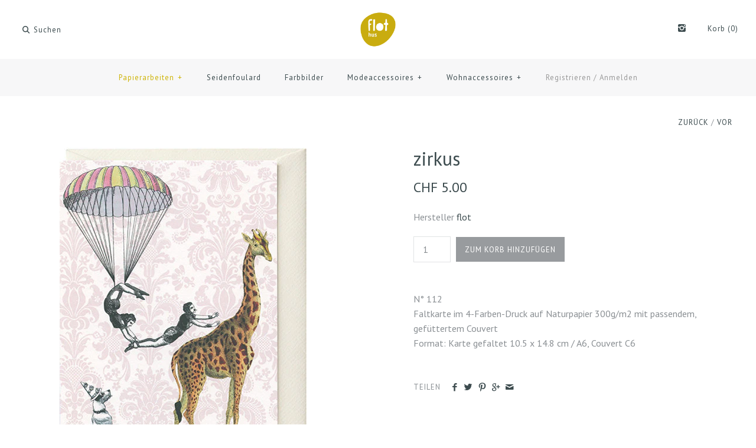

--- FILE ---
content_type: text/html; charset=utf-8
request_url: https://www.flothus.ch/collections/papeterie/products/zirkus
body_size: 18110
content:
<!DOCTYPE html>
<html class="no-js">
<head>
  <!-- Symmetry 2.0.9 -->
  <meta charset="UTF-8">
  <meta http-equiv="X-UA-Compatible" content="IE=edge,chrome=1">
  <meta name="viewport" content="width=device-width,initial-scale=1.0" />
  
  <title>
    zirkus &ndash; flothus
  </title>
  
  <meta name="description" content="N° 112Faltkarte im 4-Farben-Druck auf Naturpapier 300g/m2 mit passendem, gefüttertem CouvertFormat: Karte gefaltet 10.5 x 14.8 cm / A6, Couvert C6" />
  
  <link rel="canonical" href="https://www.flothus.ch/products/zirkus" />
  
  
<meta property="og:site_name" content="flothus" />

    <meta property="og:image" content="http://www.flothus.ch/cdn/shop/products/zirkus_112_1024x1024.jpg?v=1497617566" />
    <meta property="og:description" content="N° 112Faltkarte im 4-Farben-Druck auf Naturpapier 300g/m2 mit passendem, gefüttertem CouvertFormat: Karte gefaltet 10.5 x 14.8 cm / A6, Couvert..." />
    <meta property="og:title" content="zirkus - flothus" />
    <meta property="og:type" content="product" />
    <meta property="og:url" content="https://www.flothus.ch/products/zirkus" />
    <meta property="og:price:amount" content="5.00" />
    <meta property="og:price:currency" content="CHF" />
    <meta property="og:availability" content="instock" />

  
 


<meta name="twitter:card" content="summary">

  <meta name="twitter:title" content="zirkus">
  <meta name="twitter:description" content="N° 112Faltkarte im 4-Farben-Druck auf Naturpapier 300g/m2 mit passendem, gefüttertem CouvertFormat: Karte gefaltet 10.5 x 14.8 cm / A6, Couvert C6">
  <meta name="twitter:image" content="https://www.flothus.ch/cdn/shop/products/zirkus_112_medium.jpg?v=1497617566">
  <meta name="twitter:image:width" content="240">
  <meta name="twitter:image:height" content="240">

  
  



<link href="//fonts.googleapis.com/css?family=PT+Sans:400,700|PT+Sans:400,700|PT+Sans:400,700|PT+Sans:400,700|PT+Sans:400,700" rel="stylesheet" type="text/css">

  
  <link href="//www.flothus.ch/cdn/shop/t/16/assets/styles.scss.css?v=12165084343285487731717051966" rel="stylesheet" type="text/css" media="all" />
  
  
  
  <script src="//www.flothus.ch/cdn/shopifycloud/storefront/assets/themes_support/option_selection-b017cd28.js" type="text/javascript"></script>
  <script src="//ajax.googleapis.com/ajax/libs/jquery/1.8/jquery.min.js" type="text/javascript"></script>
  <script src="//www.flothus.ch/cdn/shopifycloud/storefront/assets/themes_support/api.jquery-7ab1a3a4.js" type="text/javascript"></script>
<script>
  Shopify.money_format = "CHF {{amount}}";
  window.productJSON = [];
  document.documentElement.className = document.documentElement.className.replace('no-js', '');
</script>

    <script>window.performance && window.performance.mark && window.performance.mark('shopify.content_for_header.start');</script><meta id="shopify-digital-wallet" name="shopify-digital-wallet" content="/7245587/digital_wallets/dialog">
<link rel="alternate" type="application/json+oembed" href="https://www.flothus.ch/products/zirkus.oembed">
<script async="async" src="/checkouts/internal/preloads.js?locale=de-CH"></script>
<script id="shopify-features" type="application/json">{"accessToken":"1627bc8b6ced16a7b5d6b84f1814dc59","betas":["rich-media-storefront-analytics"],"domain":"www.flothus.ch","predictiveSearch":true,"shopId":7245587,"locale":"de"}</script>
<script>var Shopify = Shopify || {};
Shopify.shop = "flothus.myshopify.com";
Shopify.locale = "de";
Shopify.currency = {"active":"CHF","rate":"1.0"};
Shopify.country = "CH";
Shopify.theme = {"name":"Symmetry","id":126620993,"schema_name":null,"schema_version":null,"theme_store_id":568,"role":"main"};
Shopify.theme.handle = "null";
Shopify.theme.style = {"id":null,"handle":null};
Shopify.cdnHost = "www.flothus.ch/cdn";
Shopify.routes = Shopify.routes || {};
Shopify.routes.root = "/";</script>
<script type="module">!function(o){(o.Shopify=o.Shopify||{}).modules=!0}(window);</script>
<script>!function(o){function n(){var o=[];function n(){o.push(Array.prototype.slice.apply(arguments))}return n.q=o,n}var t=o.Shopify=o.Shopify||{};t.loadFeatures=n(),t.autoloadFeatures=n()}(window);</script>
<script id="shop-js-analytics" type="application/json">{"pageType":"product"}</script>
<script defer="defer" async type="module" src="//www.flothus.ch/cdn/shopifycloud/shop-js/modules/v2/client.init-shop-cart-sync_XknANqpX.de.esm.js"></script>
<script defer="defer" async type="module" src="//www.flothus.ch/cdn/shopifycloud/shop-js/modules/v2/chunk.common_DvdeXi9P.esm.js"></script>
<script type="module">
  await import("//www.flothus.ch/cdn/shopifycloud/shop-js/modules/v2/client.init-shop-cart-sync_XknANqpX.de.esm.js");
await import("//www.flothus.ch/cdn/shopifycloud/shop-js/modules/v2/chunk.common_DvdeXi9P.esm.js");

  window.Shopify.SignInWithShop?.initShopCartSync?.({"fedCMEnabled":true,"windoidEnabled":true});

</script>
<script id="__st">var __st={"a":7245587,"offset":3600,"reqid":"e1bf4906-6896-4461-98df-3755f9089ed1-1768926885","pageurl":"www.flothus.ch\/collections\/papeterie\/products\/zirkus","u":"1b0dcf5e57e9","p":"product","rtyp":"product","rid":389081249};</script>
<script>window.ShopifyPaypalV4VisibilityTracking = true;</script>
<script id="captcha-bootstrap">!function(){'use strict';const t='contact',e='account',n='new_comment',o=[[t,t],['blogs',n],['comments',n],[t,'customer']],c=[[e,'customer_login'],[e,'guest_login'],[e,'recover_customer_password'],[e,'create_customer']],r=t=>t.map((([t,e])=>`form[action*='/${t}']:not([data-nocaptcha='true']) input[name='form_type'][value='${e}']`)).join(','),a=t=>()=>t?[...document.querySelectorAll(t)].map((t=>t.form)):[];function s(){const t=[...o],e=r(t);return a(e)}const i='password',u='form_key',d=['recaptcha-v3-token','g-recaptcha-response','h-captcha-response',i],f=()=>{try{return window.sessionStorage}catch{return}},m='__shopify_v',_=t=>t.elements[u];function p(t,e,n=!1){try{const o=window.sessionStorage,c=JSON.parse(o.getItem(e)),{data:r}=function(t){const{data:e,action:n}=t;return t[m]||n?{data:e,action:n}:{data:t,action:n}}(c);for(const[e,n]of Object.entries(r))t.elements[e]&&(t.elements[e].value=n);n&&o.removeItem(e)}catch(o){console.error('form repopulation failed',{error:o})}}const l='form_type',E='cptcha';function T(t){t.dataset[E]=!0}const w=window,h=w.document,L='Shopify',v='ce_forms',y='captcha';let A=!1;((t,e)=>{const n=(g='f06e6c50-85a8-45c8-87d0-21a2b65856fe',I='https://cdn.shopify.com/shopifycloud/storefront-forms-hcaptcha/ce_storefront_forms_captcha_hcaptcha.v1.5.2.iife.js',D={infoText:'Durch hCaptcha geschützt',privacyText:'Datenschutz',termsText:'Allgemeine Geschäftsbedingungen'},(t,e,n)=>{const o=w[L][v],c=o.bindForm;if(c)return c(t,g,e,D).then(n);var r;o.q.push([[t,g,e,D],n]),r=I,A||(h.body.append(Object.assign(h.createElement('script'),{id:'captcha-provider',async:!0,src:r})),A=!0)});var g,I,D;w[L]=w[L]||{},w[L][v]=w[L][v]||{},w[L][v].q=[],w[L][y]=w[L][y]||{},w[L][y].protect=function(t,e){n(t,void 0,e),T(t)},Object.freeze(w[L][y]),function(t,e,n,w,h,L){const[v,y,A,g]=function(t,e,n){const i=e?o:[],u=t?c:[],d=[...i,...u],f=r(d),m=r(i),_=r(d.filter((([t,e])=>n.includes(e))));return[a(f),a(m),a(_),s()]}(w,h,L),I=t=>{const e=t.target;return e instanceof HTMLFormElement?e:e&&e.form},D=t=>v().includes(t);t.addEventListener('submit',(t=>{const e=I(t);if(!e)return;const n=D(e)&&!e.dataset.hcaptchaBound&&!e.dataset.recaptchaBound,o=_(e),c=g().includes(e)&&(!o||!o.value);(n||c)&&t.preventDefault(),c&&!n&&(function(t){try{if(!f())return;!function(t){const e=f();if(!e)return;const n=_(t);if(!n)return;const o=n.value;o&&e.removeItem(o)}(t);const e=Array.from(Array(32),(()=>Math.random().toString(36)[2])).join('');!function(t,e){_(t)||t.append(Object.assign(document.createElement('input'),{type:'hidden',name:u})),t.elements[u].value=e}(t,e),function(t,e){const n=f();if(!n)return;const o=[...t.querySelectorAll(`input[type='${i}']`)].map((({name:t})=>t)),c=[...d,...o],r={};for(const[a,s]of new FormData(t).entries())c.includes(a)||(r[a]=s);n.setItem(e,JSON.stringify({[m]:1,action:t.action,data:r}))}(t,e)}catch(e){console.error('failed to persist form',e)}}(e),e.submit())}));const S=(t,e)=>{t&&!t.dataset[E]&&(n(t,e.some((e=>e===t))),T(t))};for(const o of['focusin','change'])t.addEventListener(o,(t=>{const e=I(t);D(e)&&S(e,y())}));const B=e.get('form_key'),M=e.get(l),P=B&&M;t.addEventListener('DOMContentLoaded',(()=>{const t=y();if(P)for(const e of t)e.elements[l].value===M&&p(e,B);[...new Set([...A(),...v().filter((t=>'true'===t.dataset.shopifyCaptcha))])].forEach((e=>S(e,t)))}))}(h,new URLSearchParams(w.location.search),n,t,e,['guest_login'])})(!0,!0)}();</script>
<script integrity="sha256-4kQ18oKyAcykRKYeNunJcIwy7WH5gtpwJnB7kiuLZ1E=" data-source-attribution="shopify.loadfeatures" defer="defer" src="//www.flothus.ch/cdn/shopifycloud/storefront/assets/storefront/load_feature-a0a9edcb.js" crossorigin="anonymous"></script>
<script data-source-attribution="shopify.dynamic_checkout.dynamic.init">var Shopify=Shopify||{};Shopify.PaymentButton=Shopify.PaymentButton||{isStorefrontPortableWallets:!0,init:function(){window.Shopify.PaymentButton.init=function(){};var t=document.createElement("script");t.src="https://www.flothus.ch/cdn/shopifycloud/portable-wallets/latest/portable-wallets.de.js",t.type="module",document.head.appendChild(t)}};
</script>
<script data-source-attribution="shopify.dynamic_checkout.buyer_consent">
  function portableWalletsHideBuyerConsent(e){var t=document.getElementById("shopify-buyer-consent"),n=document.getElementById("shopify-subscription-policy-button");t&&n&&(t.classList.add("hidden"),t.setAttribute("aria-hidden","true"),n.removeEventListener("click",e))}function portableWalletsShowBuyerConsent(e){var t=document.getElementById("shopify-buyer-consent"),n=document.getElementById("shopify-subscription-policy-button");t&&n&&(t.classList.remove("hidden"),t.removeAttribute("aria-hidden"),n.addEventListener("click",e))}window.Shopify?.PaymentButton&&(window.Shopify.PaymentButton.hideBuyerConsent=portableWalletsHideBuyerConsent,window.Shopify.PaymentButton.showBuyerConsent=portableWalletsShowBuyerConsent);
</script>
<script data-source-attribution="shopify.dynamic_checkout.cart.bootstrap">document.addEventListener("DOMContentLoaded",(function(){function t(){return document.querySelector("shopify-accelerated-checkout-cart, shopify-accelerated-checkout")}if(t())Shopify.PaymentButton.init();else{new MutationObserver((function(e,n){t()&&(Shopify.PaymentButton.init(),n.disconnect())})).observe(document.body,{childList:!0,subtree:!0})}}));
</script>

<script>window.performance && window.performance.mark && window.performance.mark('shopify.content_for_header.end');</script>



<script>
  document.addEventListener("DOMContentLoaded", function(event) {
    const style = document.getElementById('wsg-custom-style');
    if (typeof window.isWsgCustomer != "undefined" && isWsgCustomer) {
      style.innerHTML = `
        ${style.innerHTML} 
        /* A friend of hideWsg - this will _show_ only for wsg customers. Add class to an element to use */
        .showWsg {
          display: unset;
        }
        /* wholesale only CSS */
        .additional-checkout-buttons, .shopify-payment-button {
          display: none !important;
        }
        .wsg-proxy-container select {
          background-color: 
          ${
        document.querySelector('input').style.backgroundColor
          ? document.querySelector('input').style.backgroundColor
          : 'white'
        } !important;
        }
      `;
    } else {
      style.innerHTML = `
        ${style.innerHTML}
        /* Add CSS rules here for NOT wsg customers - great to hide elements from retail when we can't access the code driving the element */
        
      `;
    }

    if (typeof window.embedButtonBg !== undefined && typeof window.embedButtonText !== undefined && window.embedButtonBg !== window.embedButtonText) {
      style.innerHTML = `
        ${style.innerHTML}
        .wsg-button-fix {
          background: ${embedButtonBg} !important;
          border-color: ${embedButtonBg} !important;
          color: ${embedButtonText} !important;
        }
      `;
    }

    // =========================
    //         CUSTOM JS
    // ==========================
    if (document.querySelector(".wsg-proxy-container")) {
      initNodeObserver(wsgCustomJs);
    }
  })

  function wsgCustomJs() {

    // update button classes
    const button = document.querySelectorAll(".wsg-button-fix");
    let buttonClass = "xxButtonClassesHerexx";
    buttonClass = buttonClass.split(" ");
    for (let i = 0; i < button.length; i++) {
      button[i].classList.add(... buttonClass);
    }

    // wsgCustomJs window placeholder
    // update secondary btn color on proxy cart
    if (document.getElementById("wsg-checkout-one")) {
      const checkoutButton = document.getElementById("wsg-checkout-one");
      let wsgBtnColor = window.getComputedStyle(checkoutButton).backgroundColor;
      let wsgBtnBackground = "none";
      let wsgBtnBorder = "thin solid " + wsgBtnColor;
      let wsgBtnPadding = window.getComputedStyle(checkoutButton).padding;
      let spofBtn = document.querySelectorAll(".spof-btn");
      for (let i = 0; i < spofBtn.length; i++) {
        spofBtn[i].style.background = wsgBtnBackground;
        spofBtn[i].style.color = wsgBtnColor;
        spofBtn[i].style.border = wsgBtnBorder;
        spofBtn[i].style.padding = wsgBtnPadding;
      }
    }

    // update Quick Order Form label
    if (typeof window.embedSPOFLabel != "undefined" && embedSPOFLabel) {
      document.querySelectorAll(".spof-btn").forEach(function(spofBtn) {
        spofBtn.removeAttribute("data-translation-selector");
        spofBtn.innerHTML = embedSPOFLabel;
      });
    }
  }

  function initNodeObserver(onChangeNodeCallback) {

    // Select the node that will be observed for mutations
    const targetNode = document.querySelector(".wsg-proxy-container");

    // Options for the observer (which mutations to observe)
    const config = {
      attributes: true,
      childList: true,
      subtree: true
    };

    // Callback function to execute when mutations are observed
    const callback = function(mutationsList, observer) {
      for (const mutation of mutationsList) {
        if (mutation.type === 'childList') {
          onChangeNodeCallback();
          observer.disconnect();
        }
      }
    };

    // Create an observer instance linked to the callback function
    const observer = new MutationObserver(callback);

    // Start observing the target node for configured mutations
    observer.observe(targetNode, config);
  }
</script>


<style id="wsg-custom-style">
  /* A friend of hideWsg - this will _show_ only for wsg customers. Add class to an element to use */
  .showWsg {
    display: none;
  }
  /* Signup/login */
  #wsg-signup select,
  #wsg-signup input,
  #wsg-signup textarea {
    height: 46px;
    border: thin solid #d1d1d1;
    padding: 6px 10px;
  }
  #wsg-signup textarea {
    min-height: 100px;
  }
  .wsg-login-input {
    height: 46px;
    border: thin solid #d1d1d1;
    padding: 6px 10px;
  }
/*   Quick Order Form */
  .wsg-table td {
    border: none;
    min-width: 150px;
  }
  .wsg-table tr {
    border-bottom: thin solid #d1d1d1; 
    border-left: none;
  }
  .wsg-table input[type="number"] {
    border: thin solid #d1d1d1;
    padding: 5px 15px;
    min-height: 42px;
  }
  #wsg-spof-link a {
    text-decoration: inherit;
    color: inherit;
  }
  .wsg-proxy-container {
    margin-top: 0% !important;
  }
  @media screen and (max-width:768px){
    .wsg-proxy-container .wsg-table input[type="number"] {
        max-width: 80%; 
    }
    .wsg-center img {
      width: 50px !important;
    }
    .wsg-variant-price-area {
      min-width: 70px !important;
    }
  }
  /* Submit button */
  #wsg-cart-update{
    padding: 8px 10px;
    min-height: 45px;
    max-width: 100% !important;
  }
  .wsg-table {
    background: inherit !important;
  }
  .wsg-spof-container-main {
    background: inherit !important;
  }
  /* General fixes */
  .wsg-hide-prices {
    opacity: 0;
  }
  .wsg-ws-only .button {
    margin: 0;
  }
  .wsg-proxy-container {
    margin-block: 2rem !important;
  }
  .wsg-inc,
  .wsg-dec,
  .wsg-pagination-link {
    min-width: auto !important;
  }
  .wsg-all-errors-banner {
    margin-top: 3rem !important;
  }
</style>
<!-- BEGIN app block: shopify://apps/wholesale-gorilla/blocks/wsg-header/c48d0487-dff9-41a4-94c8-ec6173fe8b8d -->

   
  















  <!-- check for wsg customer - this now downcases to compare so we are no longer concerned about case matching in tags -->


      
      
      
      
      
      <!-- ajax data -->
      
        
          
        
      
      <script>
        console.log("Wsg-header release 5.22.24")
        // here we need to check if we on a previw theme and set the shop config from the metafield
        
const wsgShopConfigMetafields = {
            
          
            
          
            
          
            
              shopConfig : {"btnClasses":"","hideDomElements":[".hideWsg"],"wsgPriceSelectors":{"productPrice":[".price-area",".price"],"collectionPrices":[".product-price",".price"]},"autoInstall":false,"wsgMultiAjax":true,"wsgAjaxSettings":{"price":".linePrice","linePrice":".itemPrice","subtotal":".itemSubtotal","checkoutBtn":"[name='checkout']"},"wsgSwatch":"","wsgAccountPageSelector":"h2","wsgVolumeTable":".quantity-submit-row__submit","excludedSections":[],"productSelectors":[".product-block",".results-box > a[href*='/products']"],"wsgQVSelector":[".expanded"],"fileList":[],"wsgVersion":6,"installing":false,"themeId":126620993},
            
          
}
        let wsgShopConfig = {"btnClasses":"","hideDomElements":[".hideWsg"],"wsgPriceSelectors":{"productPrice":[".price-area",".price"],"collectionPrices":[".product-price",".price"]},"autoInstall":false,"wsgMultiAjax":true,"wsgAjaxSettings":{"price":".linePrice","linePrice":".itemPrice","subtotal":".itemSubtotal","checkoutBtn":"[name='checkout']"},"wsgSwatch":"","wsgAccountPageSelector":"h2","wsgVolumeTable":".quantity-submit-row__submit","excludedSections":[],"productSelectors":[".product-block",".results-box > a[href*='/products']"],"wsgQVSelector":[".expanded"],"fileList":[],"wsgVersion":6,"installing":false,"themeId":126620993};
        if (window.Shopify.theme.role !== 'main') {
          const wsgShopConfigUnpublishedTheme = wsgShopConfigMetafields[`shopConfig${window.Shopify.theme.id}`];
          if (wsgShopConfigUnpublishedTheme) {
            wsgShopConfig = wsgShopConfigUnpublishedTheme;
          }
        }
        // ==========================================
        //      Set global liquid variables
        // ==========================================
        // general variables 1220
        var wsgVersion = 6.0;
        var wsgActive = true;
        // the permanent domain of the shop
        var shopPermanentDomain = 'flothus.myshopify.com';
        const wsgShopOrigin = 'https://www.flothus.ch';
        const wsgThemeTemplate = 'product';
        //customer
        var isWsgCustomer = 
          false
        ;
        var wsgCustomerTags = null
        var wsgCustomerId = null
        // execution variables
        var wsgRunCollection;
        var wsgCollectionObserver;
        var wsgRunProduct;
        var wsgRunAccount;
        var wsgRunCart;
        var wsgRunSinglePage;
        var wsgRunSignup;
        var wsgRunSignupV2;
        var runProxy;
        // wsgData
        var wsgData = {"hostedStore":{"branding":{"isShowLogo":true},"accountPage":{"title":"My Account"},"cartPage":{"description":"","title":"Your Cart"},"catalogPage":{"collections":[],"hideSoldOut":false,"imageAspectRatio":"adaptToImage","numberOfColumns":4,"productsPerPage":12},"spofPage":{"description":"","title":"Quick Order Form"},"colorSettings":{"background":"#FFFFFF","primaryColor":"#000000","secondaryColor":"#FFFFFF","textColor":"#000000"},"footer":{"privacyPolicy":false,"termsOfService":false},"bannerText":"You are logged in to your wholesale account"},"translations":{"custom":false,"enable":true,"language":"german","translateBasedOnMarket":true},"shop_preferences":{"cart":{"note":{"description":"","isRequired":false},"poNumber":{"isRequired":false,"isShow":false},"termsAndConditions":{"isEnable":false,"text":""}},"exclusionsAndLocksSettings":{},"transitions":{"showTransitions":false,"installedTransitions":true},"retailPrice":{"enable":true,"strikethrough":false,"lowerOpacity":true,"label":"UVP"},"checkInventory":false,"showShipPartial":false,"exclusions":[],"autoBackorder":false,"taxRate":-1,"draftNotification":true,"hideExclusions":true,"minOrder":-1,"marketSetting":false,"customWholesaleDiscountLabel":"","taxLabel":"","includeTaxInPriceRule":false,"retailExclusionsStatus":"enabled"},"page_styles":{"btnClasses":"","proxyMargin":2,"shipMargin":50},"volume_discounts":{"quantity_discounts":{"collections":[],"enabled":false,"products":[]},"settings":{"product_price_table":{},"custom_messages":{"custom_banner":{"banner_default":true,"banner_input":"Spend {{$}}, receive {{%}} off of your order."},"custom_success":{"success_default":true,"success_input":"Congratulations!  You received {{%}} off of your order!"}}},"discounts":[],"enabled":false},"shipping_rates":{"handlingFee":{"type":"flat","amount":-1,"percent":-1,"min":-1,"max":-1,"label":""},"itemReservationOnInternational":{"isEnabledCustomReservationTime":false,"isReserveInventory":false,"reserveInventoryDays":60},"internationalMsg":{"title":"Thank you for your order.","message":"Because you are outside of our home country we will calculate your shipping and send you an invoice shortly."},"localPickup":{"fee":-1,"instructions":"","isEnabled":false,"locations":[],"minOrderPrice":0,"pickupTime":""},"localDelivery":{"isEnabled":true,"minOrderPrice":0},"useShopifyDefault":false,"freeShippingMin":-1,"fixedPercent":-1,"flatRate":12,"redirectInternational":false,"ignoreAll":true,"ignoreCarrierRates":true,"autoApplyLowestRate":true,"deliveryTime":"","ignoreShopifyFreeRates":false,"isIncludeLocalDeliveryInLowestRate":true,"customShippingRateLabel":""},"single_page":{"collapseCollections":true,"linkInCart":true,"menuAction":"exclude","message":"","isHideSPOFbtn":false,"isShowInventoryInfo":true,"isShowSku":true,"spofButtonText":"Quick Order Form"},"net_orders":{"netRedirect":{"title":"Thank you for your order!","message":"Ihre Bestellung ist bei uns eingegangen.\n\nWir versenden die Artikel demnächst mit Rechnung / Zahlungsfrist 30 Tage.\n\nDie pauschalen Versandkosten von 10 CHF werden dort verrechnet.\n\nNochmals herzlichen Dank und freundliche Grüsse\nIhr Flot Team","autoEmail":false},"netTag":"netcheckout","enabled":true,"autoPending":true,"defaultPaymentTermsTemplateId":"","netTags":[],"isEnabledCustomReservationTime":false,"isReserveInventory":false,"reserveInventoryDays":60},"customer":{"signup":{"autoInvite":true,"autoTags":["wholesale","netcheckout","password page","prospect"],"message":"","taxExempt":false},"loginMessage":"","accountMessage":"Willkommen. Sie sind als Händler/in angemeldet.","redirectMessage":"Keep an eye on your email. As soon as we verify your account we will send you an email with a link to set up your password and start shopping.","accountPendingTitle":"Account Created!"},"quantity":{"cart":{},"collections":[{"rules":{"indivMult":10},"_id":"5fc9f9b3c96991005ddbf33e","id":430485197,"name":"Postkarten"},{"rules":{"mult":2},"_id":"5fef342ebce278005dbe2111","id":29131178016,"name":"Poster"},{"rules":{"indivMult":5},"_id":"5fef3450281bcb005deefd79","id":430485325,"name":"Faltkarten"}],"migratedToCurrent":true,"products":[]},"activeTags":["wholesale"],"hideDrafts":[],"server_link":"https://www.wholesalegorilla.app/shop_assets/wsg-index.js","tier":"basic","updateShopAnalyticsJobId":4030,"isPauseShop":false,"installStatus":"complete"}
        var wsgTier = 'basic'
        // AJAX variables
        var wsgRunAjax;
        var wsgAjaxCart;
        // product variables
        var wsgCollectionsList = [{"id":430485325,"handle":"faltkarten","title":"Faltkarten","updated_at":"2026-01-06T13:01:46+01:00","body_html":"","published_at":"2017-05-04T09:49:46+02:00","sort_order":"manual","template_suffix":"","disjunctive":false,"rules":[{"column":"type","relation":"equals","condition":"Faltkarte"}],"published_scope":"web"},{"id":27040853,"handle":"papeterie","updated_at":"2026-01-13T09:37:38+01:00","published_at":"2014-12-15T16:24:00+01:00","sort_order":"manual","template_suffix":"","published_scope":"web","title":"Papierarbeiten","body_html":"\u003cp\u003ePostkarten, Faltkarten, Notizhefte und vieles mehr... flot entwirft verschiedene Papeterieartikel und lässt sie in der Schweiz produzieren. Hier stellen wir Ihnen unsere aktuelle Kollektion vor.\u003c\/p\u003e","image":{"created_at":"2021-11-16T15:32:21+01:00","alt":null,"width":1181,"height":1659,"src":"\/\/www.flothus.ch\/cdn\/shop\/collections\/Kategoriebild-Papierarbeiten.jpg?v=1693384778"}}]
        var wsgProdData = {"id":389081249,"title":"zirkus","handle":"zirkus","description":"N° 112\u003cbr\u003eFaltkarte im 4-Farben-Druck auf Naturpapier 300g\/m2 mit passendem, gefüttertem Couvert\u003cbr\u003eFormat: Karte gefaltet 10.5 x 14.8 cm \/ A6, Couvert C6","published_at":"2014-12-19T11:44:00+01:00","created_at":"2014-12-19T11:46:42+01:00","vendor":"flot","type":"Faltkarte","tags":["faltkarte"],"price":500,"price_min":500,"price_max":500,"available":true,"price_varies":false,"compare_at_price":null,"compare_at_price_min":0,"compare_at_price_max":0,"compare_at_price_varies":false,"variants":[{"id":1015157617,"title":"Default Title","option1":"Default Title","option2":null,"option3":null,"sku":"","requires_shipping":true,"taxable":true,"featured_image":null,"available":true,"name":"zirkus","public_title":null,"options":["Default Title"],"price":500,"weight":14,"compare_at_price":null,"inventory_quantity":-96,"inventory_management":null,"inventory_policy":"deny","barcode":"","requires_selling_plan":false,"selling_plan_allocations":[]}],"images":["\/\/www.flothus.ch\/cdn\/shop\/products\/zirkus_112.jpg?v=1497617566"],"featured_image":"\/\/www.flothus.ch\/cdn\/shop\/products\/zirkus_112.jpg?v=1497617566","options":["Title"],"media":[{"alt":null,"id":10756554851,"position":1,"preview_image":{"aspect_ratio":0.729,"height":573,"width":418,"src":"\/\/www.flothus.ch\/cdn\/shop\/products\/zirkus_112.jpg?v=1497617566"},"aspect_ratio":0.729,"height":573,"media_type":"image","src":"\/\/www.flothus.ch\/cdn\/shop\/products\/zirkus_112.jpg?v=1497617566","width":418}],"requires_selling_plan":false,"selling_plan_groups":[],"content":"N° 112\u003cbr\u003eFaltkarte im 4-Farben-Druck auf Naturpapier 300g\/m2 mit passendem, gefüttertem Couvert\u003cbr\u003eFormat: Karte gefaltet 10.5 x 14.8 cm \/ A6, Couvert C6"}
        
          var wsgCurrentVariant = 1015157617;
        
        var wsgCheckRestrictedProd = false;
        // Market and tax variables
        var wsgShopCountryCode = "CH";
        var wsgShopCountry = "Schweiz"
        var wsgCustomerTaxExempt = null
        var wsgPricesIncludeTax = false
        var wsgCustomerSelectedMarket = {
          country: "Schweiz",
          iso_code: "CH"
        }
        var wsgPrimaryMarketCurrency = "CHF";
        // money formatting
        var wsgMoneyFormat = "CHF {{amount}}";
        // config variables
        var wsgAjaxSettings = wsgShopConfig.wsgAjaxSettings;
        var wsgSwatch = wsgShopConfig.wsgSwatch;
        var wsgPriceSelectors = wsgShopConfig.wsgPriceSelectors;
        var wsgVolumeTable = wsgShopConfig.wsgVolumeTable;
        var wsgUseLegacyCollection = wsgShopConfig.wsgUseLegacyCollection;
        var wsgQVSelector = wsgShopConfig.wsgQVSelector;
        var hideDomElements = wsgShopConfig.hideDomElements;
        // button color settings
        var embedButtonBg = '#000000';
        var embedButtonText = '#000000';
        // Quick Order Form Label settings
        var embedSPOFLabel = wsgData?.single_page?.spofButtonText || 'Quick Order Form';

        // Load WSG script
        (function() {
          var loadWsg = function(url, callback) {
            var script = document.createElement("script");
            script.type = "text/javascript";
            // If the browser is Internet Explorer.
            if (script.readyState) {
              script.onreadystatechange = function() {
                if (script.readyState == "loaded" || script.readyState == "complete") {
                  script.onreadystatechange = null;
                  callback();
                }
              };
            // For any other browser.
            } else {
              script.onload = function() {
                callback();
              };
            } script.src = url;
            document.getElementsByTagName("head")[0].appendChild(script);
          };
          loadWsg(wsgData.server_link + "?v=6", function() {})
        })();
        // Run appropriate WSG process
        // === PRODUCT===
        
          wsgRunProduct = true;  
        
        // === ACCOUNT ===
        
        // === SPOF ===
        
        // === COLLECTION ===
        // Run collection on all templates/pages if we're running the 5+ script
        
          wsgRunCollection = true;
        
        // === AJAX CART ===
        
          if (wsgAjaxSettings && (wsgAjaxSettings.price || wsgAjaxSettings.linePrice || wsgAjaxSettings.subtotal || wsgAjaxSettings.checkoutBtn)) {
            wsgRunAjax = true;
          }
        
        // === CART ===
        
      </script>
      
        


        
        <!-- product data -->
        <span id="wsgReloadPrices_Window" style="display: none"></span>
        <div class="wsg-collections-list-389081249" style="display:none">[{"id":430485325,"handle":"faltkarten","title":"Faltkarten","updated_at":"2026-01-06T13:01:46+01:00","body_html":"","published_at":"2017-05-04T09:49:46+02:00","sort_order":"manual","template_suffix":"","disjunctive":false,"rules":[{"column":"type","relation":"equals","condition":"Faltkarte"}],"published_scope":"web"},{"id":27040853,"handle":"papeterie","updated_at":"2026-01-13T09:37:38+01:00","published_at":"2014-12-15T16:24:00+01:00","sort_order":"manual","template_suffix":"","published_scope":"web","title":"Papierarbeiten","body_html":"\u003cp\u003ePostkarten, Faltkarten, Notizhefte und vieles mehr... flot entwirft verschiedene Papeterieartikel und lässt sie in der Schweiz produzieren. Hier stellen wir Ihnen unsere aktuelle Kollektion vor.\u003c\/p\u003e","image":{"created_at":"2021-11-16T15:32:21+01:00","alt":null,"width":1181,"height":1659,"src":"\/\/www.flothus.ch\/cdn\/shop\/collections\/Kategoriebild-Papierarbeiten.jpg?v=1693384778"}}]</div>
        <div class="wsg-product-tags-389081249" style="display:none">["faltkarte"]</div>
      

      
      
        
        
          
          
            
              <!-- BEGIN app snippet: wsg-exclusions --><script>
  const currentPageUrl = "https://www.flothus.ch/products/zirkus";

  const wsgExclusionConfig = {
    currentPageUrl: currentPageUrl,
    customerTags: wsgCustomerTags,
    productExclusionTags: wsgData.shop_preferences.exclusions,
    tagsOverrideExclusions: wsgData.shop_preferences.tagsOverrideExclusions || [],
    isWsgCustomer: isWsgCustomer,
    //areas we do not want exclusions to run. edge cases, for example hidden products within the 'head' tag.  Any time weird parts of site are disappearing
    excludedSections: wsgShopConfig.excludedSections,
    //used to be col-item, usually product grid item. If a collection isn't repricing OR exclusions leaves gaps.  if you set this for 1, you have to set for all.
    productSelectors: wsgShopConfig.productSelectors // '.grid__item', '.predictive-search__list-item'
  }

  var loadExclusions = function (url, callback) {
    var script = document.createElement("script");
    script.setAttribute("defer", "")
    script.type = "text/javascript";

    // If the browser is Internet Explorer.
    if (script.readyState) {
      script.onreadystatechange = function () {
        if (script.readyState == "loaded" || script.readyState == "complete") {
          script.onreadystatechange = null;
          callback();
        }
      };
      // For any other browser.
    } else {
      script.onload = function () {
        callback();
      };
    }

    script.src = url;
    document.getElementsByTagName("head")[0].appendChild(script);
  };

  loadExclusions(wsgData.server_link.split("wsg-index.js")[0] + "wsg-exclusions.js?v=6", function () {
  })

</script><!-- END app snippet -->
            
          
        

        
        
        
        
        
        
          
        <link href="//cdn.shopify.com/extensions/019a7869-8cc2-7d4d-b9fd-e8ffc9cd6a21/shopify-extension-23/assets/wsg-embed.css" rel="stylesheet" type="text/css" media="all" />
      
      
<link href="//cdn.shopify.com/extensions/019a7869-8cc2-7d4d-b9fd-e8ffc9cd6a21/shopify-extension-23/assets/wsg-embed.css" rel="stylesheet" type="text/css" media="all" />

<!-- END app block --><script src="https://cdn.shopify.com/extensions/019a7869-8cc2-7d4d-b9fd-e8ffc9cd6a21/shopify-extension-23/assets/wsg-dependencies.js" type="text/javascript" defer="defer"></script>
<link href="https://monorail-edge.shopifysvc.com" rel="dns-prefetch">
<script>(function(){if ("sendBeacon" in navigator && "performance" in window) {try {var session_token_from_headers = performance.getEntriesByType('navigation')[0].serverTiming.find(x => x.name == '_s').description;} catch {var session_token_from_headers = undefined;}var session_cookie_matches = document.cookie.match(/_shopify_s=([^;]*)/);var session_token_from_cookie = session_cookie_matches && session_cookie_matches.length === 2 ? session_cookie_matches[1] : "";var session_token = session_token_from_headers || session_token_from_cookie || "";function handle_abandonment_event(e) {var entries = performance.getEntries().filter(function(entry) {return /monorail-edge.shopifysvc.com/.test(entry.name);});if (!window.abandonment_tracked && entries.length === 0) {window.abandonment_tracked = true;var currentMs = Date.now();var navigation_start = performance.timing.navigationStart;var payload = {shop_id: 7245587,url: window.location.href,navigation_start,duration: currentMs - navigation_start,session_token,page_type: "product"};window.navigator.sendBeacon("https://monorail-edge.shopifysvc.com/v1/produce", JSON.stringify({schema_id: "online_store_buyer_site_abandonment/1.1",payload: payload,metadata: {event_created_at_ms: currentMs,event_sent_at_ms: currentMs}}));}}window.addEventListener('pagehide', handle_abandonment_event);}}());</script>
<script id="web-pixels-manager-setup">(function e(e,d,r,n,o){if(void 0===o&&(o={}),!Boolean(null===(a=null===(i=window.Shopify)||void 0===i?void 0:i.analytics)||void 0===a?void 0:a.replayQueue)){var i,a;window.Shopify=window.Shopify||{};var t=window.Shopify;t.analytics=t.analytics||{};var s=t.analytics;s.replayQueue=[],s.publish=function(e,d,r){return s.replayQueue.push([e,d,r]),!0};try{self.performance.mark("wpm:start")}catch(e){}var l=function(){var e={modern:/Edge?\/(1{2}[4-9]|1[2-9]\d|[2-9]\d{2}|\d{4,})\.\d+(\.\d+|)|Firefox\/(1{2}[4-9]|1[2-9]\d|[2-9]\d{2}|\d{4,})\.\d+(\.\d+|)|Chrom(ium|e)\/(9{2}|\d{3,})\.\d+(\.\d+|)|(Maci|X1{2}).+ Version\/(15\.\d+|(1[6-9]|[2-9]\d|\d{3,})\.\d+)([,.]\d+|)( \(\w+\)|)( Mobile\/\w+|) Safari\/|Chrome.+OPR\/(9{2}|\d{3,})\.\d+\.\d+|(CPU[ +]OS|iPhone[ +]OS|CPU[ +]iPhone|CPU IPhone OS|CPU iPad OS)[ +]+(15[._]\d+|(1[6-9]|[2-9]\d|\d{3,})[._]\d+)([._]\d+|)|Android:?[ /-](13[3-9]|1[4-9]\d|[2-9]\d{2}|\d{4,})(\.\d+|)(\.\d+|)|Android.+Firefox\/(13[5-9]|1[4-9]\d|[2-9]\d{2}|\d{4,})\.\d+(\.\d+|)|Android.+Chrom(ium|e)\/(13[3-9]|1[4-9]\d|[2-9]\d{2}|\d{4,})\.\d+(\.\d+|)|SamsungBrowser\/([2-9]\d|\d{3,})\.\d+/,legacy:/Edge?\/(1[6-9]|[2-9]\d|\d{3,})\.\d+(\.\d+|)|Firefox\/(5[4-9]|[6-9]\d|\d{3,})\.\d+(\.\d+|)|Chrom(ium|e)\/(5[1-9]|[6-9]\d|\d{3,})\.\d+(\.\d+|)([\d.]+$|.*Safari\/(?![\d.]+ Edge\/[\d.]+$))|(Maci|X1{2}).+ Version\/(10\.\d+|(1[1-9]|[2-9]\d|\d{3,})\.\d+)([,.]\d+|)( \(\w+\)|)( Mobile\/\w+|) Safari\/|Chrome.+OPR\/(3[89]|[4-9]\d|\d{3,})\.\d+\.\d+|(CPU[ +]OS|iPhone[ +]OS|CPU[ +]iPhone|CPU IPhone OS|CPU iPad OS)[ +]+(10[._]\d+|(1[1-9]|[2-9]\d|\d{3,})[._]\d+)([._]\d+|)|Android:?[ /-](13[3-9]|1[4-9]\d|[2-9]\d{2}|\d{4,})(\.\d+|)(\.\d+|)|Mobile Safari.+OPR\/([89]\d|\d{3,})\.\d+\.\d+|Android.+Firefox\/(13[5-9]|1[4-9]\d|[2-9]\d{2}|\d{4,})\.\d+(\.\d+|)|Android.+Chrom(ium|e)\/(13[3-9]|1[4-9]\d|[2-9]\d{2}|\d{4,})\.\d+(\.\d+|)|Android.+(UC? ?Browser|UCWEB|U3)[ /]?(15\.([5-9]|\d{2,})|(1[6-9]|[2-9]\d|\d{3,})\.\d+)\.\d+|SamsungBrowser\/(5\.\d+|([6-9]|\d{2,})\.\d+)|Android.+MQ{2}Browser\/(14(\.(9|\d{2,})|)|(1[5-9]|[2-9]\d|\d{3,})(\.\d+|))(\.\d+|)|K[Aa][Ii]OS\/(3\.\d+|([4-9]|\d{2,})\.\d+)(\.\d+|)/},d=e.modern,r=e.legacy,n=navigator.userAgent;return n.match(d)?"modern":n.match(r)?"legacy":"unknown"}(),u="modern"===l?"modern":"legacy",c=(null!=n?n:{modern:"",legacy:""})[u],f=function(e){return[e.baseUrl,"/wpm","/b",e.hashVersion,"modern"===e.buildTarget?"m":"l",".js"].join("")}({baseUrl:d,hashVersion:r,buildTarget:u}),m=function(e){var d=e.version,r=e.bundleTarget,n=e.surface,o=e.pageUrl,i=e.monorailEndpoint;return{emit:function(e){var a=e.status,t=e.errorMsg,s=(new Date).getTime(),l=JSON.stringify({metadata:{event_sent_at_ms:s},events:[{schema_id:"web_pixels_manager_load/3.1",payload:{version:d,bundle_target:r,page_url:o,status:a,surface:n,error_msg:t},metadata:{event_created_at_ms:s}}]});if(!i)return console&&console.warn&&console.warn("[Web Pixels Manager] No Monorail endpoint provided, skipping logging."),!1;try{return self.navigator.sendBeacon.bind(self.navigator)(i,l)}catch(e){}var u=new XMLHttpRequest;try{return u.open("POST",i,!0),u.setRequestHeader("Content-Type","text/plain"),u.send(l),!0}catch(e){return console&&console.warn&&console.warn("[Web Pixels Manager] Got an unhandled error while logging to Monorail."),!1}}}}({version:r,bundleTarget:l,surface:e.surface,pageUrl:self.location.href,monorailEndpoint:e.monorailEndpoint});try{o.browserTarget=l,function(e){var d=e.src,r=e.async,n=void 0===r||r,o=e.onload,i=e.onerror,a=e.sri,t=e.scriptDataAttributes,s=void 0===t?{}:t,l=document.createElement("script"),u=document.querySelector("head"),c=document.querySelector("body");if(l.async=n,l.src=d,a&&(l.integrity=a,l.crossOrigin="anonymous"),s)for(var f in s)if(Object.prototype.hasOwnProperty.call(s,f))try{l.dataset[f]=s[f]}catch(e){}if(o&&l.addEventListener("load",o),i&&l.addEventListener("error",i),u)u.appendChild(l);else{if(!c)throw new Error("Did not find a head or body element to append the script");c.appendChild(l)}}({src:f,async:!0,onload:function(){if(!function(){var e,d;return Boolean(null===(d=null===(e=window.Shopify)||void 0===e?void 0:e.analytics)||void 0===d?void 0:d.initialized)}()){var d=window.webPixelsManager.init(e)||void 0;if(d){var r=window.Shopify.analytics;r.replayQueue.forEach((function(e){var r=e[0],n=e[1],o=e[2];d.publishCustomEvent(r,n,o)})),r.replayQueue=[],r.publish=d.publishCustomEvent,r.visitor=d.visitor,r.initialized=!0}}},onerror:function(){return m.emit({status:"failed",errorMsg:"".concat(f," has failed to load")})},sri:function(e){var d=/^sha384-[A-Za-z0-9+/=]+$/;return"string"==typeof e&&d.test(e)}(c)?c:"",scriptDataAttributes:o}),m.emit({status:"loading"})}catch(e){m.emit({status:"failed",errorMsg:(null==e?void 0:e.message)||"Unknown error"})}}})({shopId: 7245587,storefrontBaseUrl: "https://www.flothus.ch",extensionsBaseUrl: "https://extensions.shopifycdn.com/cdn/shopifycloud/web-pixels-manager",monorailEndpoint: "https://monorail-edge.shopifysvc.com/unstable/produce_batch",surface: "storefront-renderer",enabledBetaFlags: ["2dca8a86"],webPixelsConfigList: [{"id":"shopify-app-pixel","configuration":"{}","eventPayloadVersion":"v1","runtimeContext":"STRICT","scriptVersion":"0450","apiClientId":"shopify-pixel","type":"APP","privacyPurposes":["ANALYTICS","MARKETING"]},{"id":"shopify-custom-pixel","eventPayloadVersion":"v1","runtimeContext":"LAX","scriptVersion":"0450","apiClientId":"shopify-pixel","type":"CUSTOM","privacyPurposes":["ANALYTICS","MARKETING"]}],isMerchantRequest: false,initData: {"shop":{"name":"flothus","paymentSettings":{"currencyCode":"CHF"},"myshopifyDomain":"flothus.myshopify.com","countryCode":"CH","storefrontUrl":"https:\/\/www.flothus.ch"},"customer":null,"cart":null,"checkout":null,"productVariants":[{"price":{"amount":5.0,"currencyCode":"CHF"},"product":{"title":"zirkus","vendor":"flot","id":"389081249","untranslatedTitle":"zirkus","url":"\/products\/zirkus","type":"Faltkarte"},"id":"1015157617","image":{"src":"\/\/www.flothus.ch\/cdn\/shop\/products\/zirkus_112.jpg?v=1497617566"},"sku":"","title":"Default Title","untranslatedTitle":"Default Title"}],"purchasingCompany":null},},"https://www.flothus.ch/cdn","fcfee988w5aeb613cpc8e4bc33m6693e112",{"modern":"","legacy":""},{"shopId":"7245587","storefrontBaseUrl":"https:\/\/www.flothus.ch","extensionBaseUrl":"https:\/\/extensions.shopifycdn.com\/cdn\/shopifycloud\/web-pixels-manager","surface":"storefront-renderer","enabledBetaFlags":"[\"2dca8a86\"]","isMerchantRequest":"false","hashVersion":"fcfee988w5aeb613cpc8e4bc33m6693e112","publish":"custom","events":"[[\"page_viewed\",{}],[\"product_viewed\",{\"productVariant\":{\"price\":{\"amount\":5.0,\"currencyCode\":\"CHF\"},\"product\":{\"title\":\"zirkus\",\"vendor\":\"flot\",\"id\":\"389081249\",\"untranslatedTitle\":\"zirkus\",\"url\":\"\/products\/zirkus\",\"type\":\"Faltkarte\"},\"id\":\"1015157617\",\"image\":{\"src\":\"\/\/www.flothus.ch\/cdn\/shop\/products\/zirkus_112.jpg?v=1497617566\"},\"sku\":\"\",\"title\":\"Default Title\",\"untranslatedTitle\":\"Default Title\"}}]]"});</script><script>
  window.ShopifyAnalytics = window.ShopifyAnalytics || {};
  window.ShopifyAnalytics.meta = window.ShopifyAnalytics.meta || {};
  window.ShopifyAnalytics.meta.currency = 'CHF';
  var meta = {"product":{"id":389081249,"gid":"gid:\/\/shopify\/Product\/389081249","vendor":"flot","type":"Faltkarte","handle":"zirkus","variants":[{"id":1015157617,"price":500,"name":"zirkus","public_title":null,"sku":""}],"remote":false},"page":{"pageType":"product","resourceType":"product","resourceId":389081249,"requestId":"e1bf4906-6896-4461-98df-3755f9089ed1-1768926885"}};
  for (var attr in meta) {
    window.ShopifyAnalytics.meta[attr] = meta[attr];
  }
</script>
<script class="analytics">
  (function () {
    var customDocumentWrite = function(content) {
      var jquery = null;

      if (window.jQuery) {
        jquery = window.jQuery;
      } else if (window.Checkout && window.Checkout.$) {
        jquery = window.Checkout.$;
      }

      if (jquery) {
        jquery('body').append(content);
      }
    };

    var hasLoggedConversion = function(token) {
      if (token) {
        return document.cookie.indexOf('loggedConversion=' + token) !== -1;
      }
      return false;
    }

    var setCookieIfConversion = function(token) {
      if (token) {
        var twoMonthsFromNow = new Date(Date.now());
        twoMonthsFromNow.setMonth(twoMonthsFromNow.getMonth() + 2);

        document.cookie = 'loggedConversion=' + token + '; expires=' + twoMonthsFromNow;
      }
    }

    var trekkie = window.ShopifyAnalytics.lib = window.trekkie = window.trekkie || [];
    if (trekkie.integrations) {
      return;
    }
    trekkie.methods = [
      'identify',
      'page',
      'ready',
      'track',
      'trackForm',
      'trackLink'
    ];
    trekkie.factory = function(method) {
      return function() {
        var args = Array.prototype.slice.call(arguments);
        args.unshift(method);
        trekkie.push(args);
        return trekkie;
      };
    };
    for (var i = 0; i < trekkie.methods.length; i++) {
      var key = trekkie.methods[i];
      trekkie[key] = trekkie.factory(key);
    }
    trekkie.load = function(config) {
      trekkie.config = config || {};
      trekkie.config.initialDocumentCookie = document.cookie;
      var first = document.getElementsByTagName('script')[0];
      var script = document.createElement('script');
      script.type = 'text/javascript';
      script.onerror = function(e) {
        var scriptFallback = document.createElement('script');
        scriptFallback.type = 'text/javascript';
        scriptFallback.onerror = function(error) {
                var Monorail = {
      produce: function produce(monorailDomain, schemaId, payload) {
        var currentMs = new Date().getTime();
        var event = {
          schema_id: schemaId,
          payload: payload,
          metadata: {
            event_created_at_ms: currentMs,
            event_sent_at_ms: currentMs
          }
        };
        return Monorail.sendRequest("https://" + monorailDomain + "/v1/produce", JSON.stringify(event));
      },
      sendRequest: function sendRequest(endpointUrl, payload) {
        // Try the sendBeacon API
        if (window && window.navigator && typeof window.navigator.sendBeacon === 'function' && typeof window.Blob === 'function' && !Monorail.isIos12()) {
          var blobData = new window.Blob([payload], {
            type: 'text/plain'
          });

          if (window.navigator.sendBeacon(endpointUrl, blobData)) {
            return true;
          } // sendBeacon was not successful

        } // XHR beacon

        var xhr = new XMLHttpRequest();

        try {
          xhr.open('POST', endpointUrl);
          xhr.setRequestHeader('Content-Type', 'text/plain');
          xhr.send(payload);
        } catch (e) {
          console.log(e);
        }

        return false;
      },
      isIos12: function isIos12() {
        return window.navigator.userAgent.lastIndexOf('iPhone; CPU iPhone OS 12_') !== -1 || window.navigator.userAgent.lastIndexOf('iPad; CPU OS 12_') !== -1;
      }
    };
    Monorail.produce('monorail-edge.shopifysvc.com',
      'trekkie_storefront_load_errors/1.1',
      {shop_id: 7245587,
      theme_id: 126620993,
      app_name: "storefront",
      context_url: window.location.href,
      source_url: "//www.flothus.ch/cdn/s/trekkie.storefront.cd680fe47e6c39ca5d5df5f0a32d569bc48c0f27.min.js"});

        };
        scriptFallback.async = true;
        scriptFallback.src = '//www.flothus.ch/cdn/s/trekkie.storefront.cd680fe47e6c39ca5d5df5f0a32d569bc48c0f27.min.js';
        first.parentNode.insertBefore(scriptFallback, first);
      };
      script.async = true;
      script.src = '//www.flothus.ch/cdn/s/trekkie.storefront.cd680fe47e6c39ca5d5df5f0a32d569bc48c0f27.min.js';
      first.parentNode.insertBefore(script, first);
    };
    trekkie.load(
      {"Trekkie":{"appName":"storefront","development":false,"defaultAttributes":{"shopId":7245587,"isMerchantRequest":null,"themeId":126620993,"themeCityHash":"9051532391410210609","contentLanguage":"de","currency":"CHF","eventMetadataId":"d7cd1db0-c243-4a01-8fde-e2d7a6929fcf"},"isServerSideCookieWritingEnabled":true,"monorailRegion":"shop_domain","enabledBetaFlags":["65f19447"]},"Session Attribution":{},"S2S":{"facebookCapiEnabled":false,"source":"trekkie-storefront-renderer","apiClientId":580111}}
    );

    var loaded = false;
    trekkie.ready(function() {
      if (loaded) return;
      loaded = true;

      window.ShopifyAnalytics.lib = window.trekkie;

      var originalDocumentWrite = document.write;
      document.write = customDocumentWrite;
      try { window.ShopifyAnalytics.merchantGoogleAnalytics.call(this); } catch(error) {};
      document.write = originalDocumentWrite;

      window.ShopifyAnalytics.lib.page(null,{"pageType":"product","resourceType":"product","resourceId":389081249,"requestId":"e1bf4906-6896-4461-98df-3755f9089ed1-1768926885","shopifyEmitted":true});

      var match = window.location.pathname.match(/checkouts\/(.+)\/(thank_you|post_purchase)/)
      var token = match? match[1]: undefined;
      if (!hasLoggedConversion(token)) {
        setCookieIfConversion(token);
        window.ShopifyAnalytics.lib.track("Viewed Product",{"currency":"CHF","variantId":1015157617,"productId":389081249,"productGid":"gid:\/\/shopify\/Product\/389081249","name":"zirkus","price":"5.00","sku":"","brand":"flot","variant":null,"category":"Faltkarte","nonInteraction":true,"remote":false},undefined,undefined,{"shopifyEmitted":true});
      window.ShopifyAnalytics.lib.track("monorail:\/\/trekkie_storefront_viewed_product\/1.1",{"currency":"CHF","variantId":1015157617,"productId":389081249,"productGid":"gid:\/\/shopify\/Product\/389081249","name":"zirkus","price":"5.00","sku":"","brand":"flot","variant":null,"category":"Faltkarte","nonInteraction":true,"remote":false,"referer":"https:\/\/www.flothus.ch\/collections\/papeterie\/products\/zirkus"});
      }
    });


        var eventsListenerScript = document.createElement('script');
        eventsListenerScript.async = true;
        eventsListenerScript.src = "//www.flothus.ch/cdn/shopifycloud/storefront/assets/shop_events_listener-3da45d37.js";
        document.getElementsByTagName('head')[0].appendChild(eventsListenerScript);

})();</script>
<script
  defer
  src="https://www.flothus.ch/cdn/shopifycloud/perf-kit/shopify-perf-kit-3.0.4.min.js"
  data-application="storefront-renderer"
  data-shop-id="7245587"
  data-render-region="gcp-us-east1"
  data-page-type="product"
  data-theme-instance-id="126620993"
  data-theme-name=""
  data-theme-version=""
  data-monorail-region="shop_domain"
  data-resource-timing-sampling-rate="10"
  data-shs="true"
  data-shs-beacon="true"
  data-shs-export-with-fetch="true"
  data-shs-logs-sample-rate="1"
  data-shs-beacon-endpoint="https://www.flothus.ch/api/collect"
></script>
</head>

<body class="template-product">
  <div id="pageheader">
    
    

    <div id="mobile-header" class="cf">
      <button class="notabutton mobile-nav-toggle"><span></span><span></span><span></span></button>
      
    <div class="logo">
      <a href="/" title="flothus">
        
        <img class="logoimage" src="//www.flothus.ch/cdn/shop/t/16/assets/logo.png?v=149784132616211204711474012372" alt="flothus" />
        
      </a>
    </div><!-- /#logo -->
    
      <a href="/cart" class="cart-count ">
        <i class="icon-cart"></i> (0)
      </a>
    </div>
    
        <div class="logo-area logo-pos- cf">
            
          <div class="container">
    <div class="logo">
      <a href="/" title="flothus">
        
        <img class="logoimage" src="//www.flothus.ch/cdn/shop/t/16/assets/logo.png?v=149784132616211204711474012372" alt="flothus" />
        
      </a>
    </div><!-- /#logo -->
    </div>
            
          <div class="util-area">
            <div class="search-box elegant-input">
              

              <form class="search-form" action="/search" method="get">
                <i class="icon-mag"></i>
                <input type="text" name="q" placeholder="Suchen"/>
                <input type="submit" value="&rarr;" />
              </form>
            </div>

            <div class="utils">
              
              <div class="social-links">
  
  
  <ul>
    
    
    
    
    
    
    
    
    
    
    
    
    
    
    
    <li class="instagram"><a href="https://www.instagram.com/flot_design/" target="_blank" title="Instagram"><i class="icon-instagram"><span>Instagram</span></i></a></li>
    
    
    
    
    
    
    
    
    
    
    
    
    
    
    
    
    
  </ul>
</div>

              

              <div class="cart-summary">
                <a href="/cart" class="cart-count ">
                  Korb (0)
                </a>

                
              </div>
            </div><!-- /.utils -->
          </div><!-- /.util-area -->

          
            
        </div><!-- /.logo-area -->
    </div><!-- /#pageheader -->
    
    
    
    <div id="main-nav" class="nav-row">
      <div class="mobile-features">
        <form class="mobile-search" action="/search" method="get">
          <i></i>
          <input type="text" name="q" placeholder="Suchen"/>
          <button type="submit" class="notabutton"><i class="icon-mag"></i></button>
        </form>
      </div>
      <div class="multi-level-nav">
  <div class="tier-1">
    






<ul data-menu-handle="main-menu">

    <li class="active">
        <a href="/collections/papeterie">Papierarbeiten</a>
        
        
        
        
        






<ul data-menu-handle="papierarbeiten">

    <li>
        <a href="/collections/postkarten/postkarte">Postkarten</a>
        
        
        
        
        





  
  
  
  


    </li>

    <li>
        <a href="/collections/faltkarten/faltkarte">Faltkarten</a>
        
        
        
        
        





  
  
  
  


    </li>

    <li>
        <a href="/collections/notizhefte">Notizhefte A6</a>
        
        
        
        
        





  
  
  
  


    </li>

    <li>
        <a href="/collections/notizheft-a5">Notizhefte A5</a>
        
        
        
        
        





  
  
  
  


    </li>

</ul>


    </li>

    <li>
        <a href="/collections/seidenfoulard">Seidenfoulard</a>
        
        
        
        
        





  
  
  
  


    </li>

    <li>
        <a href="/collections/farbbilder">Farbbilder</a>
        
        
        
        
        





  
  
  
  


    </li>

    <li>
        <a href="/collections/modeaccessoires">Modeaccessoires</a>
        
        
        
        
        






<ul data-menu-handle="modeaccessoires">

    <li>
        <a href="/collections/schals">Schals</a>
        
        
        
        
        





  
  
  
  


    </li>

</ul>


    </li>

    <li>
        <a href="/collections/wohnaccessoires">Wohnaccessoires</a>
        
        
        
        
        






<ul data-menu-handle="wohnaccessoires">

    <li>
        <a href="/collections/kissen">Kissen</a>
        
        
        
        
        





  
  
  
  


    </li>

    <li>
        <a href="/collections/tabletts">Tabletts</a>
        
        
        
        
        





  
  
  
  


    </li>

    <li>
        <a href="/collections/plaids">Plaids</a>
        
        
        
        
        





  
  
  
  


    </li>

    <li>
        <a href="/collections/kuechentuch">Küchentuch</a>
        
        
        
        
        





  
  
  
  


    </li>

</ul>


    </li>

</ul>



    
  	<div class="mobile-social"><div class="social-links">
  
  
  <ul>
    
    
    
    
    
    
    
    
    
    
    
    
    
    
    
    <li class="instagram"><a href="https://www.instagram.com/flot_design/" target="_blank" title="Instagram"><i class="icon-instagram"><span>Instagram</span></i></a></li>
    
    
    
    
    
    
    
    
    
    
    
    
    
    
    
    
    
  </ul>
</div>
</div>
    
        <ul>
            <li class="account-links">
                
                    
                        <span class="register"><a href="/account/register" id="customer_register_link">Registrieren</a></span> <span class="slash">/</span>
                    
                    <span class="login"><a href="/account/login" id="customer_login_link">Anmelden</a></span>
                
            </li>
        </ul>
    
    
    
  </div>
</div>
      <div class="mobile-currency-switcher"></div>
    </div><!-- /#main-nav -->
    
    <div id="content">
      
      
      
        
        
      
      
        <div itemscope itemtype="http://schema.org/Product">
  <meta itemprop="name" content="zirkus" />
  <meta itemprop="url" content="https://www.flothus.ch/products/zirkus" />
  <meta itemprop="image" content="http://www.flothus.ch/cdn/shop/products/zirkus_112_grande.jpg?v=1497617566" />
  
  <div itemprop="offers" itemscope itemtype="http://schema.org/Offer">
    <meta itemprop="price" content="5.00" />
    <meta itemprop="priceCurrency" content="CHF" />
    
    <link itemprop="availability" href="http://schema.org/InStock" />
      
  </div>
  
    
  
    
  <div class="container desktop-only">
    <div class="page-header cf">
      <div class="filters">
        

        
      </div>

      
      <div class="social-area">
        <span class="nextprev">
          
          <a class="control-prev" href="/collections/papeterie/products/painting-with-flower">Zurück</a>
          
           / 
          
          <a class="control-next" href="/collections/papeterie/products/ashanti">Vor</a>
          
        </span>
      </div>
      
    </div>
  </div>

  

  
  <div id="main-product-detail" class="product-detail spaced-row container cf">
    
    

    <div class="gallery layout-column-half-left ">
      <div class="main-image">
        

        <a class="shows-lightbox" href="//www.flothus.ch/cdn/shop/products/zirkus_112.jpg?v=1497617566" title="zirkus">
          <img src="//www.flothus.ch/cdn/shop/products/zirkus_112_1024x1024.jpg?v=1497617566" alt="zirkus"/>
        </a>
      </div>

      

      <div class="mobile-slideshow">
        <div class="slideshow" data-slick='{"adaptiveHeight":true}'>
          
          <div class="slide"><img src="//www.flothus.ch/cdn/shop/products/zirkus_112_1024x1024.jpg?v=1497617566" alt="zirkus" /></div>
          
          
          
        </div>
      </div>
    </div>

    <div class="detail layout-column-half-right">
      



    
        
            
        
    



      <h1 class="title">zirkus</h1>

      
      <h2 class="h4-style price">
        
        CHF 5.00 
      </h2>


      
      
      
      
      <p class="vendor">Hersteller <a href="/collections/vendors?q=flot" title="">flot</a></p>
      


      <div class="product-form section">
        
        <form class="form" action="/cart/add" method="post" enctype="multipart/form-data" data-product-id="389081249">
          <div class="input-row">
            
            <input type="hidden" name="id" value="1015157617" />

            

            


            
          </div>
          <div class="input-row quantity-submit-row">
            <input id="quantity" class="select-on-focus" name="quantity" value="1" size="2" />
            <input type="submit" value="zum Korb hinzufügen" />
          </div>
        </form>
        
      </div>


      
      <div class="description user-content lightboximages">N° 112<br>Faltkarte im 4-Farben-Druck auf Naturpapier 300g/m2 mit passendem, gefüttertem Couvert<br>Format: Karte gefaltet 10.5 x 14.8 cm / A6, Couvert C6</div>

      
      <!-- Underneath the description -->

      

      <div class="desktop-only">
        <div class="sharing">
  
  <span class="label">teilen</span>
  
  
  

  
  
  <ul class="plain inline">

    <li class="facebook"><a title="teile auf Facebook" target="_blank" href="https://www.facebook.com/sharer/sharer.php?u=https://www.flothus.ch/products/zirkus"><i class="icon-facebook"></i></a></li>

    <li class="twitter"><a title="teile auf Twitter" target="_blank" href="https://twitter.com/intent/tweet?text=Check%20out%20zirkus: https://www.flothus.ch/products/zirkus"><i class="icon-twitter"></i></a></li>

    
    <li class="pinterest"><a title="Pin das Bild" target="_blank" href="//pinterest.com/pin/create/button/?url=https://www.flothus.ch/products/zirkus&amp;media=http://www.flothus.ch/cdn/shop/products/zirkus_112.jpg?v=1497617566&amp;description=zirkus"><i class="icon-pinterest"></i></a></li>
    

    <li class="google"><a title="teile auf Google+" target="_blank" href="https://plus.google.com/share?url=https://www.flothus.ch/products/zirkus"><i class="icon-googleplus"></i></a></li>

    <li class="email"><a title="teile per email" href="mailto:?subject=Check%20out%20zirkus&amp;body=Check%20out%20zirkus:%0D%0A%0D%0Ahttps://www.flothus.ch/products/zirkus"><i class="icon-mail"></i></a></li>

  </ul>
</div>
      </div>
    </div>

    

    <script>window.productJSON.push({"id":389081249,"title":"zirkus","handle":"zirkus","description":"N° 112\u003cbr\u003eFaltkarte im 4-Farben-Druck auf Naturpapier 300g\/m2 mit passendem, gefüttertem Couvert\u003cbr\u003eFormat: Karte gefaltet 10.5 x 14.8 cm \/ A6, Couvert C6","published_at":"2014-12-19T11:44:00+01:00","created_at":"2014-12-19T11:46:42+01:00","vendor":"flot","type":"Faltkarte","tags":["faltkarte"],"price":500,"price_min":500,"price_max":500,"available":true,"price_varies":false,"compare_at_price":null,"compare_at_price_min":0,"compare_at_price_max":0,"compare_at_price_varies":false,"variants":[{"id":1015157617,"title":"Default Title","option1":"Default Title","option2":null,"option3":null,"sku":"","requires_shipping":true,"taxable":true,"featured_image":null,"available":true,"name":"zirkus","public_title":null,"options":["Default Title"],"price":500,"weight":14,"compare_at_price":null,"inventory_quantity":-96,"inventory_management":null,"inventory_policy":"deny","barcode":"","requires_selling_plan":false,"selling_plan_allocations":[]}],"images":["\/\/www.flothus.ch\/cdn\/shop\/products\/zirkus_112.jpg?v=1497617566"],"featured_image":"\/\/www.flothus.ch\/cdn\/shop\/products\/zirkus_112.jpg?v=1497617566","options":["Title"],"media":[{"alt":null,"id":10756554851,"position":1,"preview_image":{"aspect_ratio":0.729,"height":573,"width":418,"src":"\/\/www.flothus.ch\/cdn\/shop\/products\/zirkus_112.jpg?v=1497617566"},"aspect_ratio":0.729,"height":573,"media_type":"image","src":"\/\/www.flothus.ch\/cdn\/shop\/products\/zirkus_112.jpg?v=1497617566","width":418}],"requires_selling_plan":false,"selling_plan_groups":[],"content":"N° 112\u003cbr\u003eFaltkarte im 4-Farben-Druck auf Naturpapier 300g\/m2 mit passendem, gefüttertem Couvert\u003cbr\u003eFormat: Karte gefaltet 10.5 x 14.8 cm \/ A6, Couvert C6"});</script>
    
  </div><!-- /.product-detail -->

  <div class="mobile-only product-meta">
    
    <div class="product-meta-row">
      <div class="container">
        <div class="sharing">
  
  <span class="label">teilen</span>
  
  
  

  
  
  <ul class="plain inline">

    <li class="facebook"><a title="teile auf Facebook" target="_blank" href="https://www.facebook.com/sharer/sharer.php?u=https://www.flothus.ch/products/zirkus"><i class="icon-facebook"></i></a></li>

    <li class="twitter"><a title="teile auf Twitter" target="_blank" href="https://twitter.com/intent/tweet?text=Check%20out%20zirkus: https://www.flothus.ch/products/zirkus"><i class="icon-twitter"></i></a></li>

    
    <li class="pinterest"><a title="Pin das Bild" target="_blank" href="//pinterest.com/pin/create/button/?url=https://www.flothus.ch/products/zirkus&amp;media=http://www.flothus.ch/cdn/shop/products/zirkus_112.jpg?v=1497617566&amp;description=zirkus"><i class="icon-pinterest"></i></a></li>
    

    <li class="google"><a title="teile auf Google+" target="_blank" href="https://plus.google.com/share?url=https://www.flothus.ch/products/zirkus"><i class="icon-googleplus"></i></a></li>

    <li class="email"><a title="teile per email" href="mailto:?subject=Check%20out%20zirkus&amp;body=Check%20out%20zirkus:%0D%0A%0D%0Ahttps://www.flothus.ch/products/zirkus"><i class="icon-mail"></i></a></li>

  </ul>
</div>
      </div>
    </div>
    <div class="product-meta-row further-nav">
      <div class="container">
        <div class="prev">
          
          <a class="control-prev" href="/collections/papeterie/products/painting-with-flower"><i class="icon-arrow3-left"></i></a>
          
        </div>
        
        <div class="see-more">
          
        </div>
        
        <div class="next">
          
          <a class="control-next" href="/collections/papeterie/products/ashanti"><i class="icon-arrow3-right"></i></a>
          
        </div>
      </div>
    </div>
  </div>
  
  








  

<div class="container padded-row">
  <h4 class="align-center">Dir könnte ebenfalls gefallen</h4>
    
  <div class="collection-listing related-collection cf row-spacing">
    <div class="product-list">
      
      
      





          





<div data-product-id="6916700864611" class="product-block">
  <div class="block-inner">
    <div class="image-cont">
      <a class="image-link more-info" href="/collections/papeterie/products/birds-1">
        <img src="//www.flothus.ch/cdn/shop/files/yellowbirdsN_388_large.jpg?v=1682672454" alt="yellow birds" />
        



    
        
            
        
    


      </a>

      <a class="hover-info more-info" href="/collections/papeterie/products/birds-1">
        <div class="inner">
          <div class="innerer">
            <div class="title">yellow birds</div>
            <div class="dash">-</div>

            
            <span class="price">
              
              CHF 2.50
            </span>
          </div>
        </div>
        
        <div class="bg"></div>
        
      </a>
    </div>
  </div>
  
  
    <div class="product-detail">
      <div class="container inner cf">
        
        <div class="gallery layout-column-half-left ">
          <div class="main-image">
            <a href="/collections/papeterie/products/birds-1">
              
              <img src="//www.flothus.ch/cdn/shop/files/yellowbirdsN_388_1024x1024.jpg?v=1682672454" alt="yellow birds"/>
              
            </a>
          </div>

          
        </div>

        <div class="detail layout-column-half-right">
          



    
        
            
        
    



          <h2 class="h1-style title"><a href="/collections/papeterie/products/birds-1">yellow birds</a></h2>

          
          <h2 class="h4-style price">
            
            CHF 2.50 
          </h2>


          
          
          
          
          <p class="vendor">Hersteller <a href="/collections/vendors?q=flot" title="">flot</a></p>
          


          <div class="product-form section">
            
            
            <form class="form" action="/cart/add" method="post" enctype="multipart/form-data" data-product-id="6916700864611">
              <div class="input-row">
                
                <input type="hidden" name="id" value="40357723865187" />

                

                


                
              </div>
              <div class="input-row quantity-submit-row">
                <input id="quantity" class="select-on-focus" name="quantity" value="1" size="2" />
                <input type="submit" value="zum Korb hinzufügen" />
              </div>
            </form>
            
            
          </div>
          
          
          
          

          <a class="more" href="/collections/papeterie/products/birds-1">mehr ... &rarr;</a>
        </div>

        <script>window.productJSON.push({"id":6916700864611,"title":"yellow birds","handle":"birds-1","description":"N° 388\u003cbr\u003ePostkarte im 4-Farben-Druck auf Naturpapier 300g\/m2\u003cbr\u003eFormat: 10.5 x 14.8 cm \/ A6","published_at":"2023-04-27T08:28:07+02:00","created_at":"2023-04-27T08:28:07+02:00","vendor":"flot","type":"Postkarte","tags":["postkarte"],"price":250,"price_min":250,"price_max":250,"available":true,"price_varies":false,"compare_at_price":null,"compare_at_price_min":0,"compare_at_price_max":0,"compare_at_price_varies":false,"variants":[{"id":40357723865187,"title":"Default Title","option1":"Default Title","option2":null,"option3":null,"sku":"","requires_shipping":true,"taxable":true,"featured_image":null,"available":true,"name":"yellow birds","public_title":null,"options":["Default Title"],"price":250,"weight":1,"compare_at_price":null,"inventory_quantity":-361,"inventory_management":null,"inventory_policy":"deny","barcode":"","requires_selling_plan":false,"selling_plan_allocations":[]}],"images":["\/\/www.flothus.ch\/cdn\/shop\/files\/yellowbirdsN_388.jpg?v=1682672454"],"featured_image":"\/\/www.flothus.ch\/cdn\/shop\/files\/yellowbirdsN_388.jpg?v=1682672454","options":["Title"],"media":[{"alt":null,"id":22356708622435,"position":1,"preview_image":{"aspect_ratio":0.71,"height":520,"width":369,"src":"\/\/www.flothus.ch\/cdn\/shop\/files\/yellowbirdsN_388.jpg?v=1682672454"},"aspect_ratio":0.71,"height":520,"media_type":"image","src":"\/\/www.flothus.ch\/cdn\/shop\/files\/yellowbirdsN_388.jpg?v=1682672454","width":369}],"requires_selling_plan":false,"selling_plan_groups":[],"content":"N° 388\u003cbr\u003ePostkarte im 4-Farben-Druck auf Naturpapier 300g\/m2\u003cbr\u003eFormat: 10.5 x 14.8 cm \/ A6"});</script>
        
      </div>
    </div>
  
</div>
          
          
        
      



          





<div data-product-id="6916716363875" class="product-block">
  <div class="block-inner">
    <div class="image-cont">
      <a class="image-link more-info" href="/collections/papeterie/products/mezzaluna">
        <img src="//www.flothus.ch/cdn/shop/files/mezzalunaN_391_large.jpg?v=1682672484" alt="mezzaluna" />
        



    
        
            
        
    


      </a>

      <a class="hover-info more-info" href="/collections/papeterie/products/mezzaluna">
        <div class="inner">
          <div class="innerer">
            <div class="title">mezzaluna</div>
            <div class="dash">-</div>

            
            <span class="price">
              
              CHF 2.50
            </span>
          </div>
        </div>
        
        <div class="bg"></div>
        
      </a>
    </div>
  </div>
  
  
    <div class="product-detail">
      <div class="container inner cf">
        
        <div class="gallery layout-column-half-left ">
          <div class="main-image">
            <a href="/collections/papeterie/products/mezzaluna">
              
              <img src="//www.flothus.ch/cdn/shop/files/mezzalunaN_391_1024x1024.jpg?v=1682672484" alt="mezzaluna"/>
              
            </a>
          </div>

          
        </div>

        <div class="detail layout-column-half-right">
          



    
        
            
        
    



          <h2 class="h1-style title"><a href="/collections/papeterie/products/mezzaluna">mezzaluna</a></h2>

          
          <h2 class="h4-style price">
            
            CHF 2.50 
          </h2>


          
          
          
          
          <p class="vendor">Hersteller <a href="/collections/vendors?q=flot" title="">flot</a></p>
          


          <div class="product-form section">
            
            
            <form class="form" action="/cart/add" method="post" enctype="multipart/form-data" data-product-id="6916716363875">
              <div class="input-row">
                
                <input type="hidden" name="id" value="40357758795875" />

                

                


                
              </div>
              <div class="input-row quantity-submit-row">
                <input id="quantity" class="select-on-focus" name="quantity" value="1" size="2" />
                <input type="submit" value="zum Korb hinzufügen" />
              </div>
            </form>
            
            
          </div>
          
          
          
          

          <a class="more" href="/collections/papeterie/products/mezzaluna">mehr ... &rarr;</a>
        </div>

        <script>window.productJSON.push({"id":6916716363875,"title":"mezzaluna","handle":"mezzaluna","description":"N° 391\u003cbr\u003ePostkarte im 4-Farben-Druck auf Naturpapier 300g\/m2\u003cbr\u003eFormat: 10.5 x 14.8 cm \/ A6","published_at":"2023-04-27T08:39:46+02:00","created_at":"2023-04-27T08:39:46+02:00","vendor":"flot","type":"Postkarte","tags":["postkarte"],"price":250,"price_min":250,"price_max":250,"available":true,"price_varies":false,"compare_at_price":null,"compare_at_price_min":0,"compare_at_price_max":0,"compare_at_price_varies":false,"variants":[{"id":40357758795875,"title":"Default Title","option1":"Default Title","option2":null,"option3":null,"sku":"","requires_shipping":true,"taxable":true,"featured_image":null,"available":true,"name":"mezzaluna","public_title":null,"options":["Default Title"],"price":250,"weight":1,"compare_at_price":null,"inventory_quantity":-684,"inventory_management":null,"inventory_policy":"deny","barcode":"","requires_selling_plan":false,"selling_plan_allocations":[]}],"images":["\/\/www.flothus.ch\/cdn\/shop\/files\/mezzalunaN_391.jpg?v=1682672484"],"featured_image":"\/\/www.flothus.ch\/cdn\/shop\/files\/mezzalunaN_391.jpg?v=1682672484","options":["Title"],"media":[{"alt":null,"id":22356708884579,"position":1,"preview_image":{"aspect_ratio":0.71,"height":520,"width":369,"src":"\/\/www.flothus.ch\/cdn\/shop\/files\/mezzalunaN_391.jpg?v=1682672484"},"aspect_ratio":0.71,"height":520,"media_type":"image","src":"\/\/www.flothus.ch\/cdn\/shop\/files\/mezzalunaN_391.jpg?v=1682672484","width":369}],"requires_selling_plan":false,"selling_plan_groups":[],"content":"N° 391\u003cbr\u003ePostkarte im 4-Farben-Druck auf Naturpapier 300g\/m2\u003cbr\u003eFormat: 10.5 x 14.8 cm \/ A6"});</script>
        
      </div>
    </div>
  
</div>
          
          
        
      



          





<div data-product-id="392276313" class="product-block">
  <div class="block-inner">
    <div class="image-cont">
      <a class="image-link more-info" href="/collections/papeterie/products/hanami">
        <img src="//www.flothus.ch/cdn/shop/products/hanami_153_large.jpg?v=1497616274" alt="hanami" />
        



    
        
            
        
    


      </a>

      <a class="hover-info more-info" href="/collections/papeterie/products/hanami">
        <div class="inner">
          <div class="innerer">
            <div class="title">hanami</div>
            <div class="dash">-</div>

            
            <span class="price">
              
              CHF 2.50
            </span>
          </div>
        </div>
        
        <div class="bg"></div>
        
      </a>
    </div>
  </div>
  
  
    <div class="product-detail">
      <div class="container inner cf">
        
        <div class="gallery layout-column-half-left ">
          <div class="main-image">
            <a href="/collections/papeterie/products/hanami">
              
              <img src="//www.flothus.ch/cdn/shop/products/hanami_153_1024x1024.jpg?v=1497616274" alt="hanami"/>
              
            </a>
          </div>

          
        </div>

        <div class="detail layout-column-half-right">
          



    
        
            
        
    



          <h2 class="h1-style title"><a href="/collections/papeterie/products/hanami">hanami</a></h2>

          
          <h2 class="h4-style price">
            
            CHF 2.50 
          </h2>


          
          
          
          
          <p class="vendor">Hersteller <a href="/collections/vendors?q=flot" title="">flot</a></p>
          


          <div class="product-form section">
            
            
            <form class="form" action="/cart/add" method="post" enctype="multipart/form-data" data-product-id="392276313">
              <div class="input-row">
                
                <input type="hidden" name="id" value="1023950557" />

                

                


                
              </div>
              <div class="input-row quantity-submit-row">
                <input id="quantity" class="select-on-focus" name="quantity" value="1" size="2" />
                <input type="submit" value="zum Korb hinzufügen" />
              </div>
            </form>
            
            
          </div>
          
          
          
          

          <a class="more" href="/collections/papeterie/products/hanami">mehr ... &rarr;</a>
        </div>

        <script>window.productJSON.push({"id":392276313,"title":"hanami","handle":"hanami","description":"N° 153\u003cbr\u003ePostkarte im 4-Farben-Druck auf Naturpapier 300g\/m2\u003cbr\u003eFormat: 10.5 x 14.8 cm \/ A6","published_at":"2017-06-16T14:31:38+02:00","created_at":"2014-12-29T21:35:09+01:00","vendor":"flot","type":"Postkarte","tags":["postkarte"],"price":250,"price_min":250,"price_max":250,"available":true,"price_varies":false,"compare_at_price":null,"compare_at_price_min":0,"compare_at_price_max":0,"compare_at_price_varies":false,"variants":[{"id":1023950557,"title":"Default Title","option1":"Default Title","option2":null,"option3":null,"sku":"","requires_shipping":true,"taxable":true,"featured_image":null,"available":true,"name":"hanami","public_title":null,"options":["Default Title"],"price":250,"weight":1,"compare_at_price":null,"inventory_quantity":-223,"inventory_management":null,"inventory_policy":"deny","barcode":"","requires_selling_plan":false,"selling_plan_allocations":[]}],"images":["\/\/www.flothus.ch\/cdn\/shop\/products\/hanami_153.jpg?v=1497616274"],"featured_image":"\/\/www.flothus.ch\/cdn\/shop\/products\/hanami_153.jpg?v=1497616274","options":["Title"],"media":[{"alt":null,"id":10888249443,"position":1,"preview_image":{"aspect_ratio":0.711,"height":519,"width":369,"src":"\/\/www.flothus.ch\/cdn\/shop\/products\/hanami_153.jpg?v=1497616274"},"aspect_ratio":0.711,"height":519,"media_type":"image","src":"\/\/www.flothus.ch\/cdn\/shop\/products\/hanami_153.jpg?v=1497616274","width":369}],"requires_selling_plan":false,"selling_plan_groups":[],"content":"N° 153\u003cbr\u003ePostkarte im 4-Farben-Druck auf Naturpapier 300g\/m2\u003cbr\u003eFormat: 10.5 x 14.8 cm \/ A6"});</script>
        
      </div>
    </div>
  
</div>
          
          
        
      



          





<div data-product-id="392283201" class="product-block">
  <div class="block-inner">
    <div class="image-cont">
      <a class="image-link more-info" href="/collections/papeterie/products/partyjungle">
        <img src="//www.flothus.ch/cdn/shop/products/partyjungle_105_large.jpg?v=1497962422" alt="partyjungle" />
        



    
        
            
        
    


      </a>

      <a class="hover-info more-info" href="/collections/papeterie/products/partyjungle">
        <div class="inner">
          <div class="innerer">
            <div class="title">partyjungle</div>
            <div class="dash">-</div>

            
            <span class="price">
              
              CHF 2.50
            </span>
          </div>
        </div>
        
        <div class="bg"></div>
        
      </a>
    </div>
  </div>
  
  
    <div class="product-detail">
      <div class="container inner cf">
        
        <div class="gallery layout-column-half-left ">
          <div class="main-image">
            <a href="/collections/papeterie/products/partyjungle">
              
              <img src="//www.flothus.ch/cdn/shop/products/partyjungle_105_1024x1024.jpg?v=1497962422" alt="partyjungle"/>
              
            </a>
          </div>

          
        </div>

        <div class="detail layout-column-half-right">
          



    
        
            
        
    



          <h2 class="h1-style title"><a href="/collections/papeterie/products/partyjungle">partyjungle</a></h2>

          
          <h2 class="h4-style price">
            
            CHF 2.50 
          </h2>


          
          
          
          
          <p class="vendor">Hersteller <a href="/collections/vendors?q=flot" title="">flot</a></p>
          


          <div class="product-form section">
            
            
            <form class="form" action="/cart/add" method="post" enctype="multipart/form-data" data-product-id="392283201">
              <div class="input-row">
                
                <input type="hidden" name="id" value="1023967989" />

                

                


                
              </div>
              <div class="input-row quantity-submit-row">
                <input id="quantity" class="select-on-focus" name="quantity" value="1" size="2" />
                <input type="submit" value="zum Korb hinzufügen" />
              </div>
            </form>
            
            
          </div>
          
          
          
          

          <a class="more" href="/collections/papeterie/products/partyjungle">mehr ... &rarr;</a>
        </div>

        <script>window.productJSON.push({"id":392283201,"title":"partyjungle","handle":"partyjungle","description":"N° 105\u003cbr\u003ePostkarte im 4-Farben-Druck auf Naturpapier 300g\/m2\u003cbr\u003eFormat: 10.5 x 14.8 cm \/ A6","published_at":"2020-11-11T10:21:42+01:00","created_at":"2014-12-29T22:02:08+01:00","vendor":"flot","type":"Postkarte","tags":["postkarte"],"price":250,"price_min":250,"price_max":250,"available":true,"price_varies":false,"compare_at_price":null,"compare_at_price_min":0,"compare_at_price_max":0,"compare_at_price_varies":false,"variants":[{"id":1023967989,"title":"Default Title","option1":"Default Title","option2":null,"option3":null,"sku":"","requires_shipping":true,"taxable":true,"featured_image":null,"available":true,"name":"partyjungle","public_title":null,"options":["Default Title"],"price":250,"weight":1,"compare_at_price":null,"inventory_quantity":-879,"inventory_management":null,"inventory_policy":"deny","barcode":"","requires_selling_plan":false,"selling_plan_allocations":[]}],"images":["\/\/www.flothus.ch\/cdn\/shop\/products\/partyjungle_105.jpg?v=1497962422"],"featured_image":"\/\/www.flothus.ch\/cdn\/shop\/products\/partyjungle_105.jpg?v=1497962422","options":["Title"],"media":[{"alt":null,"id":10888413283,"position":1,"preview_image":{"aspect_ratio":0.711,"height":519,"width":369,"src":"\/\/www.flothus.ch\/cdn\/shop\/products\/partyjungle_105.jpg?v=1497962422"},"aspect_ratio":0.711,"height":519,"media_type":"image","src":"\/\/www.flothus.ch\/cdn\/shop\/products\/partyjungle_105.jpg?v=1497962422","width":369}],"requires_selling_plan":false,"selling_plan_groups":[],"content":"N° 105\u003cbr\u003ePostkarte im 4-Farben-Druck auf Naturpapier 300g\/m2\u003cbr\u003eFormat: 10.5 x 14.8 cm \/ A6"});</script>
        
      </div>
    </div>
  
</div>
          
          
        
      



      
    </div>
  </div>
</div>



  
</div><!-- /.product-page-layout -->
      
    </div><!-- /#content -->
    
  <div id="pagefooter">
    
    
    
    <div class="nav-row">
        <div class="multi-level-nav">
  <div class="tier-1">
    






<ul data-menu-handle="footer">

    <li>
        <a href="/search">Suche</a>
        
        
        
        
        





  
  
  
  


    </li>

    <li>
        <a href="/pages/about-us">Über flot</a>
        
        
        
        
        





  
  
  
  


    </li>

    <li>
        <a href="/pages/agb">AGB</a>
        
        
        
        
        





  
  
  
  


    </li>

    <li>
        <a href="/pages/impressum">Impressum</a>
        
        
        
        
        





  
  
  
  


    </li>

</ul>



    
    
  </div>
</div>
    </div><!-- /.nav-row -->
    
    
  <div class="lower cf">
    
    <div class="social-links">
  
  
  <ul>
    
    
    
    
    
    
    
    
    
    
    
    
    
    
    
    <li class="instagram"><a href="https://www.instagram.com/flot_design/" target="_blank" title="Instagram"><i class="icon-instagram"><span>Instagram</span></i></a></li>
    
    
    
    
    
    
    
    
    
    
    
    
    
    
    
    
    
  </ul>
</div>

    
    
    <div class="interact">
      
    </div><!-- /.interact -->

    <div class="copyright">
      
      <span class="copy">&copy; 2026 <a href="/" title="">flothus</a></span>

       

      
    </div><!-- /.copyright -->

    <div class="payment-methods">
      
      <img src="//www.flothus.ch/cdn/shopifycloud/storefront/assets/payment_icons/master-54b5a7ce.svg" />
      
      <img src="//www.flothus.ch/cdn/shopifycloud/storefront/assets/payment_icons/visa-65d650f7.svg" />
      
    </div>
  </div>
    
</div><!-- /#pagefooter -->
  
  
  <script src="//www.flothus.ch/cdn/shop/t/16/assets/jquery.imagesloaded.js?v=152185615114068459041474009634" type="text/javascript"></script>
  <script src="//www.flothus.ch/cdn/shop/t/16/assets/slick.min.js?v=171369436777625618661474009634" type="text/javascript"></script>
  <script src="//www.flothus.ch/cdn/shop/t/16/assets/jquery.fancybox-1.3.4.pack.js?v=34089609541447856301474009634" type="text/javascript"></script>
  <script src="//www.flothus.ch/cdn/shop/t/16/assets/main.js?v=97718378895146119011717051965" type="text/javascript"></script>
  
  
  
</body>
</html>